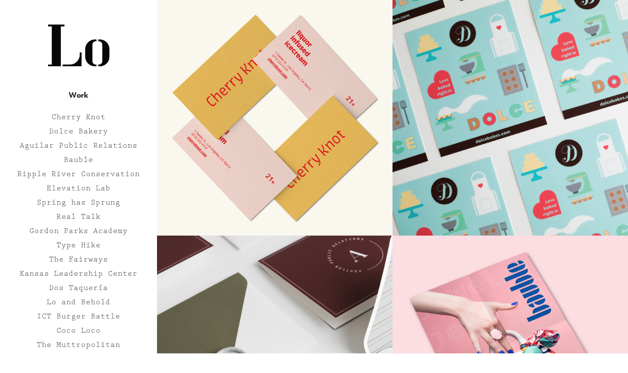

--- FILE ---
content_type: text/html; charset=utf-8
request_url: https://laurenosoba.com/
body_size: 10510
content:
<!DOCTYPE HTML>
<html lang="en-US">
<head>
  <meta charset="UTF-8" />
  <meta name="viewport" content="width=device-width, initial-scale=1" />
      <meta name="keywords"  content="graphic design,design,illustration,Lauren Osoba,graphic designer,Kansas City" />
      <meta name="twitter:card"  content="summary_large_image" />
      <meta name="twitter:site"  content="@AdobePortfolio" />
      <meta  property="og:title" content="Lauren Osoba" />
      <meta  property="og:image" content="https://cdn.myportfolio.com/0e4b647f54d990709da2248b1c29f789/bbe68dcc-275c-4649-b8a8-3646cacc58d6_rwc_266x0x867x867x867.jpg?h=f742827352b08148860e9847dcce8ed4" />
        <link rel="icon" href="https://cdn.myportfolio.com/0e4b647f54d990709da2248b1c29f789/37bf454f-60a9-4a53-af96-7668efc80ba7_carw_1x1x32.png?h=c328ac127bbeb70e9c9547ab5603a2af" />
        <link rel="apple-touch-icon" href="https://cdn.myportfolio.com/0e4b647f54d990709da2248b1c29f789/0bd41316-9450-41f0-a097-c5d0f51c9f57_carw_1x1x180.jpg?h=3014c05c9aa715d2403e34d0022f74db" />
      <link rel="stylesheet" href="/dist/css/main.css" type="text/css" />
      <link rel="stylesheet" href="https://cdn.myportfolio.com/0e4b647f54d990709da2248b1c29f789/754779c1197a466f6f0642ff34b3e0e51749103573.css?h=d84d48ff168be0b3a671955622de5c78" type="text/css" />
    <link rel="canonical" href="https://laurenosoba.com/work" />
      <title>Lauren Osoba</title>
    <script type="text/javascript" src="//use.typekit.net/ik/[base64].js?cb=35f77bfb8b50944859ea3d3804e7194e7a3173fb" async onload="
    try {
      window.Typekit.load();
    } catch (e) {
      console.warn('Typekit not loaded.');
    }
    "></script>
</head>
  <body class="transition-enabled">  <div class='page-background-video page-background-video-with-panel'>
  </div>
  <div class="js-responsive-nav">
    <div class="responsive-nav has-social">
      <div class="close-responsive-click-area js-close-responsive-nav">
        <div class="close-responsive-button"></div>
      </div>
          <nav data-hover-hint="nav">
              <ul class="group">
                  <li class="gallery-title"><a href="/work" class="active">Work</a></li>
            <li class="project-title"><a href="/cherry-knot" >Cherry Knot</a></li>
            <li class="project-title"><a href="/dolce-bakery" >Dolce Bakery</a></li>
            <li class="project-title"><a href="/aguilar-public-relations" >Aguilar Public Relations</a></li>
            <li class="project-title"><a href="/bauble" >Bauble</a></li>
            <li class="project-title"><a href="/ripple-river-conservation" >Ripple River Conservation</a></li>
            <li class="project-title"><a href="/elevation-lab" >Elevation Lab</a></li>
            <li class="project-title"><a href="/spring-has-sprung" >Spring has Sprung</a></li>
            <li class="project-title"><a href="/real-talk" >Real Talk</a></li>
            <li class="project-title"><a href="/gordon-parks-academy" >Gordon Parks Academy</a></li>
            <li class="project-title"><a href="/type-hike-alphabeast-1" >Type Hike</a></li>
            <li class="project-title"><a href="/the-fairways" >The Fairways</a></li>
            <li class="project-title"><a href="/kansas-leadership-center" >Kansas Leadership Center</a></li>
            <li class="project-title"><a href="/dos-taqueria" >Dos Taquería</a></li>
            <li class="project-title"><a href="/portfolio-cover" >Lo and Behold</a></li>
            <li class="project-title"><a href="/ict-burger-battle" >ICT Burger Battle</a></li>
            <li class="project-title"><a href="/coco-loco" >Coco Loco</a></li>
            <li class="project-title"><a href="/the-muttropolitan" >The Muttropolitan</a></li>
            <li class="project-title"><a href="/natural-glam" >Natural Glam</a></li>
              </ul>
      <div class="page-title">
        <a href="/about" >About</a>
      </div>
      <div class="page-title">
        <a href="/contact" >Contact</a>
      </div>
      <div class="link-title">
        <a href="http://eepurl.com/dv_Scb" target="_blank">Sign up for my newsletter!</a>
      </div>
              <div class="social pf-nav-social" data-hover-hint="navSocialIcons">
                <ul>
                        <li>
                          <a href="http://behance.net/laurenosoba" target="_blank">
                            <svg id="Layer_1" data-name="Layer 1" xmlns="http://www.w3.org/2000/svg" viewBox="0 0 30 24" class="icon"><path id="path-1" d="M18.83,14.38a2.78,2.78,0,0,0,.65,1.9,2.31,2.31,0,0,0,1.7.59,2.31,2.31,0,0,0,1.38-.41,1.79,1.79,0,0,0,.71-0.87h2.31a4.48,4.48,0,0,1-1.71,2.53,5,5,0,0,1-2.78.76,5.53,5.53,0,0,1-2-.37,4.34,4.34,0,0,1-1.55-1,4.77,4.77,0,0,1-1-1.63,6.29,6.29,0,0,1,0-4.13,4.83,4.83,0,0,1,1-1.64A4.64,4.64,0,0,1,19.09,9a4.86,4.86,0,0,1,2-.4A4.5,4.5,0,0,1,23.21,9a4.36,4.36,0,0,1,1.5,1.3,5.39,5.39,0,0,1,.84,1.86,7,7,0,0,1,.18,2.18h-6.9Zm3.67-3.24A1.94,1.94,0,0,0,21,10.6a2.26,2.26,0,0,0-1,.22,2,2,0,0,0-.66.54,1.94,1.94,0,0,0-.35.69,3.47,3.47,0,0,0-.12.65h4.29A2.75,2.75,0,0,0,22.5,11.14ZM18.29,6h5.36V7.35H18.29V6ZM13.89,17.7a4.4,4.4,0,0,1-1.51.7,6.44,6.44,0,0,1-1.73.22H4.24V5.12h6.24a7.7,7.7,0,0,1,1.73.17,3.67,3.67,0,0,1,1.33.56,2.6,2.6,0,0,1,.86,1,3.74,3.74,0,0,1,.3,1.58,3,3,0,0,1-.46,1.7,3.33,3.33,0,0,1-1.35,1.12,3.19,3.19,0,0,1,1.82,1.26,3.79,3.79,0,0,1,.59,2.17,3.79,3.79,0,0,1-.39,1.77A3.24,3.24,0,0,1,13.89,17.7ZM11.72,8.19a1.25,1.25,0,0,0-.45-0.47,1.88,1.88,0,0,0-.64-0.24,5.5,5.5,0,0,0-.76-0.05H7.16v3.16h3a2,2,0,0,0,1.28-.38A1.43,1.43,0,0,0,11.89,9,1.73,1.73,0,0,0,11.72,8.19ZM11.84,13a2.39,2.39,0,0,0-1.52-.45H7.16v3.73h3.11a3.61,3.61,0,0,0,.82-0.09A2,2,0,0,0,11.77,16a1.39,1.39,0,0,0,.47-0.54,1.85,1.85,0,0,0,.17-0.88A1.77,1.77,0,0,0,11.84,13Z"/></svg>
                          </a>
                        </li>
                        <li>
                          <a href="https://www.linkedin.com/in/laurenosoba" target="_blank">
                            <svg version="1.1" id="Layer_1" xmlns="http://www.w3.org/2000/svg" xmlns:xlink="http://www.w3.org/1999/xlink" viewBox="0 0 30 24" style="enable-background:new 0 0 30 24;" xml:space="preserve" class="icon">
                            <path id="path-1_24_" d="M19.6,19v-5.8c0-1.4-0.5-2.4-1.7-2.4c-1,0-1.5,0.7-1.8,1.3C16,12.3,16,12.6,16,13v6h-3.4
                              c0,0,0.1-9.8,0-10.8H16v1.5c0,0,0,0,0,0h0v0C16.4,9,17.2,7.9,19,7.9c2.3,0,4,1.5,4,4.9V19H19.6z M8.9,6.7L8.9,6.7
                              C7.7,6.7,7,5.9,7,4.9C7,3.8,7.8,3,8.9,3s1.9,0.8,1.9,1.9C10.9,5.9,10.1,6.7,8.9,6.7z M10.6,19H7.2V8.2h3.4V19z"/>
                            </svg>
                          </a>
                        </li>
                        <li>
                          <a href="https://www.instagram.com/laurenosoba/" target="_blank">
                            <svg version="1.1" id="Layer_1" xmlns="http://www.w3.org/2000/svg" xmlns:xlink="http://www.w3.org/1999/xlink" viewBox="0 0 30 24" style="enable-background:new 0 0 30 24;" xml:space="preserve" class="icon">
                            <g>
                              <path d="M15,5.4c2.1,0,2.4,0,3.2,0c0.8,0,1.2,0.2,1.5,0.3c0.4,0.1,0.6,0.3,0.9,0.6c0.3,0.3,0.5,0.5,0.6,0.9
                                c0.1,0.3,0.2,0.7,0.3,1.5c0,0.8,0,1.1,0,3.2s0,2.4,0,3.2c0,0.8-0.2,1.2-0.3,1.5c-0.1,0.4-0.3,0.6-0.6,0.9c-0.3,0.3-0.5,0.5-0.9,0.6
                                c-0.3,0.1-0.7,0.2-1.5,0.3c-0.8,0-1.1,0-3.2,0s-2.4,0-3.2,0c-0.8,0-1.2-0.2-1.5-0.3c-0.4-0.1-0.6-0.3-0.9-0.6
                                c-0.3-0.3-0.5-0.5-0.6-0.9c-0.1-0.3-0.2-0.7-0.3-1.5c0-0.8,0-1.1,0-3.2s0-2.4,0-3.2c0-0.8,0.2-1.2,0.3-1.5c0.1-0.4,0.3-0.6,0.6-0.9
                                c0.3-0.3,0.5-0.5,0.9-0.6c0.3-0.1,0.7-0.2,1.5-0.3C12.6,5.4,12.9,5.4,15,5.4 M15,4c-2.2,0-2.4,0-3.3,0c-0.9,0-1.4,0.2-1.9,0.4
                                c-0.5,0.2-1,0.5-1.4,0.9C7.9,5.8,7.6,6.2,7.4,6.8C7.2,7.3,7.1,7.9,7,8.7C7,9.6,7,9.8,7,12s0,2.4,0,3.3c0,0.9,0.2,1.4,0.4,1.9
                                c0.2,0.5,0.5,1,0.9,1.4c0.4,0.4,0.9,0.7,1.4,0.9c0.5,0.2,1.1,0.3,1.9,0.4c0.9,0,1.1,0,3.3,0s2.4,0,3.3,0c0.9,0,1.4-0.2,1.9-0.4
                                c0.5-0.2,1-0.5,1.4-0.9c0.4-0.4,0.7-0.9,0.9-1.4c0.2-0.5,0.3-1.1,0.4-1.9c0-0.9,0-1.1,0-3.3s0-2.4,0-3.3c0-0.9-0.2-1.4-0.4-1.9
                                c-0.2-0.5-0.5-1-0.9-1.4c-0.4-0.4-0.9-0.7-1.4-0.9c-0.5-0.2-1.1-0.3-1.9-0.4C17.4,4,17.2,4,15,4L15,4L15,4z"/>
                              <path d="M15,7.9c-2.3,0-4.1,1.8-4.1,4.1s1.8,4.1,4.1,4.1s4.1-1.8,4.1-4.1S17.3,7.9,15,7.9L15,7.9z M15,14.7c-1.5,0-2.7-1.2-2.7-2.7
                                c0-1.5,1.2-2.7,2.7-2.7s2.7,1.2,2.7,2.7C17.7,13.5,16.5,14.7,15,14.7L15,14.7z"/>
                              <path d="M20.2,7.7c0,0.5-0.4,1-1,1s-1-0.4-1-1s0.4-1,1-1S20.2,7.2,20.2,7.7L20.2,7.7z"/>
                            </g>
                            </svg>
                          </a>
                        </li>
                        <li>
                          <a href="http://dribbble.com/laurenosoba" target="_blank">
                            <svg xmlns="http://www.w3.org/2000/svg" xmlns:xlink="http://www.w3.org/1999/xlink" version="1.1" id="Layer_1" x="0px" y="0px" viewBox="0 0 30 24" xml:space="preserve" class="icon"><path d="M15 20c-4.41 0-8-3.59-8-8s3.59-8 8-8c4.41 0 8 3.6 8 8S19.41 20 15 20L15 20z M21.75 13.1 c-0.23-0.07-2.12-0.64-4.26-0.29c0.89 2.5 1.3 4.5 1.3 4.87C20.35 16.6 21.4 15 21.8 13.1L21.75 13.1z M17.67 18.3 c-0.1-0.6-0.5-2.69-1.46-5.18c-0.02 0-0.03 0.01-0.05 0.01c-3.85 1.34-5.24 4.02-5.36 4.27c1.16 0.9 2.6 1.4 4.2 1.4 C15.95 18.8 16.9 18.6 17.7 18.3L17.67 18.3z M9.92 16.58c0.15-0.27 2.03-3.37 5.55-4.51c0.09-0.03 0.18-0.06 0.27-0.08 c-0.17-0.39-0.36-0.78-0.55-1.16c-3.41 1.02-6.72 0.98-7.02 0.97c0 0.1 0 0.1 0 0.21C8.17 13.8 8.8 15.4 9.9 16.58L9.92 16.6 z M8.31 10.61c0.31 0 3.1 0 6.32-0.83c-1.13-2.01-2.35-3.7-2.53-3.95C10.18 6.7 8.8 8.5 8.3 10.61L8.31 10.61z M13.4 5.4 c0.19 0.2 1.4 1.9 2.5 4c2.43-0.91 3.46-2.29 3.58-2.47C18.32 5.8 16.7 5.2 15 5.18C14.45 5.2 13.9 5.2 13.4 5.4 L13.4 5.37z M20.29 7.69c-0.14 0.19-1.29 1.66-3.82 2.69c0.16 0.3 0.3 0.7 0.5 0.99c0.05 0.1 0.1 0.2 0.1 0.3 c2.27-0.29 4.5 0.2 4.8 0.22C21.82 10.3 21.2 8.8 20.3 7.69L20.29 7.69z"/></svg>
                          </a>
                        </li>
                </ul>
              </div>
          </nav>
    </div>
  </div>
  <div class="site-wrap cfix js-site-wrap">
    <div class="site-container">
      <div class="site-content e2e-site-content">
        <div class="sidebar-content">
          <header class="site-header">
              <div class="logo-wrap" data-hover-hint="logo">
                    <div class="logo e2e-site-logo-text logo-image  ">
    <a href="/work" class="image-normal image-link">
      <img src="https://cdn.myportfolio.com/0e4b647f54d990709da2248b1c29f789/29e41a45-426f-4c5c-bf69-affabe677a22_rwc_0x0x125x85x4096.png?h=d407bc802c3dc339ca368f035129cce8" alt="Lauren Osoba">
    </a>
</div>
              </div>
  <div class="hamburger-click-area js-hamburger">
    <div class="hamburger">
      <i></i>
      <i></i>
      <i></i>
    </div>
  </div>
          </header>
              <nav data-hover-hint="nav">
              <ul class="group">
                  <li class="gallery-title"><a href="/work" class="active">Work</a></li>
            <li class="project-title"><a href="/cherry-knot" >Cherry Knot</a></li>
            <li class="project-title"><a href="/dolce-bakery" >Dolce Bakery</a></li>
            <li class="project-title"><a href="/aguilar-public-relations" >Aguilar Public Relations</a></li>
            <li class="project-title"><a href="/bauble" >Bauble</a></li>
            <li class="project-title"><a href="/ripple-river-conservation" >Ripple River Conservation</a></li>
            <li class="project-title"><a href="/elevation-lab" >Elevation Lab</a></li>
            <li class="project-title"><a href="/spring-has-sprung" >Spring has Sprung</a></li>
            <li class="project-title"><a href="/real-talk" >Real Talk</a></li>
            <li class="project-title"><a href="/gordon-parks-academy" >Gordon Parks Academy</a></li>
            <li class="project-title"><a href="/type-hike-alphabeast-1" >Type Hike</a></li>
            <li class="project-title"><a href="/the-fairways" >The Fairways</a></li>
            <li class="project-title"><a href="/kansas-leadership-center" >Kansas Leadership Center</a></li>
            <li class="project-title"><a href="/dos-taqueria" >Dos Taquería</a></li>
            <li class="project-title"><a href="/portfolio-cover" >Lo and Behold</a></li>
            <li class="project-title"><a href="/ict-burger-battle" >ICT Burger Battle</a></li>
            <li class="project-title"><a href="/coco-loco" >Coco Loco</a></li>
            <li class="project-title"><a href="/the-muttropolitan" >The Muttropolitan</a></li>
            <li class="project-title"><a href="/natural-glam" >Natural Glam</a></li>
              </ul>
      <div class="page-title">
        <a href="/about" >About</a>
      </div>
      <div class="page-title">
        <a href="/contact" >Contact</a>
      </div>
      <div class="link-title">
        <a href="http://eepurl.com/dv_Scb" target="_blank">Sign up for my newsletter!</a>
      </div>
                  <div class="social pf-nav-social" data-hover-hint="navSocialIcons">
                    <ul>
                            <li>
                              <a href="http://behance.net/laurenosoba" target="_blank">
                                <svg id="Layer_1" data-name="Layer 1" xmlns="http://www.w3.org/2000/svg" viewBox="0 0 30 24" class="icon"><path id="path-1" d="M18.83,14.38a2.78,2.78,0,0,0,.65,1.9,2.31,2.31,0,0,0,1.7.59,2.31,2.31,0,0,0,1.38-.41,1.79,1.79,0,0,0,.71-0.87h2.31a4.48,4.48,0,0,1-1.71,2.53,5,5,0,0,1-2.78.76,5.53,5.53,0,0,1-2-.37,4.34,4.34,0,0,1-1.55-1,4.77,4.77,0,0,1-1-1.63,6.29,6.29,0,0,1,0-4.13,4.83,4.83,0,0,1,1-1.64A4.64,4.64,0,0,1,19.09,9a4.86,4.86,0,0,1,2-.4A4.5,4.5,0,0,1,23.21,9a4.36,4.36,0,0,1,1.5,1.3,5.39,5.39,0,0,1,.84,1.86,7,7,0,0,1,.18,2.18h-6.9Zm3.67-3.24A1.94,1.94,0,0,0,21,10.6a2.26,2.26,0,0,0-1,.22,2,2,0,0,0-.66.54,1.94,1.94,0,0,0-.35.69,3.47,3.47,0,0,0-.12.65h4.29A2.75,2.75,0,0,0,22.5,11.14ZM18.29,6h5.36V7.35H18.29V6ZM13.89,17.7a4.4,4.4,0,0,1-1.51.7,6.44,6.44,0,0,1-1.73.22H4.24V5.12h6.24a7.7,7.7,0,0,1,1.73.17,3.67,3.67,0,0,1,1.33.56,2.6,2.6,0,0,1,.86,1,3.74,3.74,0,0,1,.3,1.58,3,3,0,0,1-.46,1.7,3.33,3.33,0,0,1-1.35,1.12,3.19,3.19,0,0,1,1.82,1.26,3.79,3.79,0,0,1,.59,2.17,3.79,3.79,0,0,1-.39,1.77A3.24,3.24,0,0,1,13.89,17.7ZM11.72,8.19a1.25,1.25,0,0,0-.45-0.47,1.88,1.88,0,0,0-.64-0.24,5.5,5.5,0,0,0-.76-0.05H7.16v3.16h3a2,2,0,0,0,1.28-.38A1.43,1.43,0,0,0,11.89,9,1.73,1.73,0,0,0,11.72,8.19ZM11.84,13a2.39,2.39,0,0,0-1.52-.45H7.16v3.73h3.11a3.61,3.61,0,0,0,.82-0.09A2,2,0,0,0,11.77,16a1.39,1.39,0,0,0,.47-0.54,1.85,1.85,0,0,0,.17-0.88A1.77,1.77,0,0,0,11.84,13Z"/></svg>
                              </a>
                            </li>
                            <li>
                              <a href="https://www.linkedin.com/in/laurenosoba" target="_blank">
                                <svg version="1.1" id="Layer_1" xmlns="http://www.w3.org/2000/svg" xmlns:xlink="http://www.w3.org/1999/xlink" viewBox="0 0 30 24" style="enable-background:new 0 0 30 24;" xml:space="preserve" class="icon">
                                <path id="path-1_24_" d="M19.6,19v-5.8c0-1.4-0.5-2.4-1.7-2.4c-1,0-1.5,0.7-1.8,1.3C16,12.3,16,12.6,16,13v6h-3.4
                                  c0,0,0.1-9.8,0-10.8H16v1.5c0,0,0,0,0,0h0v0C16.4,9,17.2,7.9,19,7.9c2.3,0,4,1.5,4,4.9V19H19.6z M8.9,6.7L8.9,6.7
                                  C7.7,6.7,7,5.9,7,4.9C7,3.8,7.8,3,8.9,3s1.9,0.8,1.9,1.9C10.9,5.9,10.1,6.7,8.9,6.7z M10.6,19H7.2V8.2h3.4V19z"/>
                                </svg>
                              </a>
                            </li>
                            <li>
                              <a href="https://www.instagram.com/laurenosoba/" target="_blank">
                                <svg version="1.1" id="Layer_1" xmlns="http://www.w3.org/2000/svg" xmlns:xlink="http://www.w3.org/1999/xlink" viewBox="0 0 30 24" style="enable-background:new 0 0 30 24;" xml:space="preserve" class="icon">
                                <g>
                                  <path d="M15,5.4c2.1,0,2.4,0,3.2,0c0.8,0,1.2,0.2,1.5,0.3c0.4,0.1,0.6,0.3,0.9,0.6c0.3,0.3,0.5,0.5,0.6,0.9
                                    c0.1,0.3,0.2,0.7,0.3,1.5c0,0.8,0,1.1,0,3.2s0,2.4,0,3.2c0,0.8-0.2,1.2-0.3,1.5c-0.1,0.4-0.3,0.6-0.6,0.9c-0.3,0.3-0.5,0.5-0.9,0.6
                                    c-0.3,0.1-0.7,0.2-1.5,0.3c-0.8,0-1.1,0-3.2,0s-2.4,0-3.2,0c-0.8,0-1.2-0.2-1.5-0.3c-0.4-0.1-0.6-0.3-0.9-0.6
                                    c-0.3-0.3-0.5-0.5-0.6-0.9c-0.1-0.3-0.2-0.7-0.3-1.5c0-0.8,0-1.1,0-3.2s0-2.4,0-3.2c0-0.8,0.2-1.2,0.3-1.5c0.1-0.4,0.3-0.6,0.6-0.9
                                    c0.3-0.3,0.5-0.5,0.9-0.6c0.3-0.1,0.7-0.2,1.5-0.3C12.6,5.4,12.9,5.4,15,5.4 M15,4c-2.2,0-2.4,0-3.3,0c-0.9,0-1.4,0.2-1.9,0.4
                                    c-0.5,0.2-1,0.5-1.4,0.9C7.9,5.8,7.6,6.2,7.4,6.8C7.2,7.3,7.1,7.9,7,8.7C7,9.6,7,9.8,7,12s0,2.4,0,3.3c0,0.9,0.2,1.4,0.4,1.9
                                    c0.2,0.5,0.5,1,0.9,1.4c0.4,0.4,0.9,0.7,1.4,0.9c0.5,0.2,1.1,0.3,1.9,0.4c0.9,0,1.1,0,3.3,0s2.4,0,3.3,0c0.9,0,1.4-0.2,1.9-0.4
                                    c0.5-0.2,1-0.5,1.4-0.9c0.4-0.4,0.7-0.9,0.9-1.4c0.2-0.5,0.3-1.1,0.4-1.9c0-0.9,0-1.1,0-3.3s0-2.4,0-3.3c0-0.9-0.2-1.4-0.4-1.9
                                    c-0.2-0.5-0.5-1-0.9-1.4c-0.4-0.4-0.9-0.7-1.4-0.9c-0.5-0.2-1.1-0.3-1.9-0.4C17.4,4,17.2,4,15,4L15,4L15,4z"/>
                                  <path d="M15,7.9c-2.3,0-4.1,1.8-4.1,4.1s1.8,4.1,4.1,4.1s4.1-1.8,4.1-4.1S17.3,7.9,15,7.9L15,7.9z M15,14.7c-1.5,0-2.7-1.2-2.7-2.7
                                    c0-1.5,1.2-2.7,2.7-2.7s2.7,1.2,2.7,2.7C17.7,13.5,16.5,14.7,15,14.7L15,14.7z"/>
                                  <path d="M20.2,7.7c0,0.5-0.4,1-1,1s-1-0.4-1-1s0.4-1,1-1S20.2,7.2,20.2,7.7L20.2,7.7z"/>
                                </g>
                                </svg>
                              </a>
                            </li>
                            <li>
                              <a href="http://dribbble.com/laurenosoba" target="_blank">
                                <svg xmlns="http://www.w3.org/2000/svg" xmlns:xlink="http://www.w3.org/1999/xlink" version="1.1" id="Layer_1" x="0px" y="0px" viewBox="0 0 30 24" xml:space="preserve" class="icon"><path d="M15 20c-4.41 0-8-3.59-8-8s3.59-8 8-8c4.41 0 8 3.6 8 8S19.41 20 15 20L15 20z M21.75 13.1 c-0.23-0.07-2.12-0.64-4.26-0.29c0.89 2.5 1.3 4.5 1.3 4.87C20.35 16.6 21.4 15 21.8 13.1L21.75 13.1z M17.67 18.3 c-0.1-0.6-0.5-2.69-1.46-5.18c-0.02 0-0.03 0.01-0.05 0.01c-3.85 1.34-5.24 4.02-5.36 4.27c1.16 0.9 2.6 1.4 4.2 1.4 C15.95 18.8 16.9 18.6 17.7 18.3L17.67 18.3z M9.92 16.58c0.15-0.27 2.03-3.37 5.55-4.51c0.09-0.03 0.18-0.06 0.27-0.08 c-0.17-0.39-0.36-0.78-0.55-1.16c-3.41 1.02-6.72 0.98-7.02 0.97c0 0.1 0 0.1 0 0.21C8.17 13.8 8.8 15.4 9.9 16.58L9.92 16.6 z M8.31 10.61c0.31 0 3.1 0 6.32-0.83c-1.13-2.01-2.35-3.7-2.53-3.95C10.18 6.7 8.8 8.5 8.3 10.61L8.31 10.61z M13.4 5.4 c0.19 0.2 1.4 1.9 2.5 4c2.43-0.91 3.46-2.29 3.58-2.47C18.32 5.8 16.7 5.2 15 5.18C14.45 5.2 13.9 5.2 13.4 5.4 L13.4 5.37z M20.29 7.69c-0.14 0.19-1.29 1.66-3.82 2.69c0.16 0.3 0.3 0.7 0.5 0.99c0.05 0.1 0.1 0.2 0.1 0.3 c2.27-0.29 4.5 0.2 4.8 0.22C21.82 10.3 21.2 8.8 20.3 7.69L20.29 7.69z"/></svg>
                              </a>
                            </li>
                    </ul>
                  </div>
              </nav>
        </div>
        <main>
          <section class="project-covers" data-context="page.gallery.covers">
          <a class="project-cover e2e-site-project-cover js-project-cover-touch hold-space" href="/cherry-knot" data-context="pages" data-identity="id:p5ba526d3c5bdb893641fd484864194f29165fb430c02562c53f8b" data-hover-hint="galleryPageCover" data-hover-hint-id="p5ba526d3c5bdb893641fd484864194f29165fb430c02562c53f8b">
            <div class="cover-content-container">
              <div class="cover-image-wrap">
                <div class="cover-image">
                    <div class="cover cover-normal">

            <img
              class="cover__img js-lazy"
              src="https://cdn.myportfolio.com/0e4b647f54d990709da2248b1c29f789/bbe68dcc-275c-4649-b8a8-3646cacc58d6_rwc_266x0x867x867x32.jpg?h=158d50aac42dd9a4db476c92e9b3d8b4"
              data-src="https://cdn.myportfolio.com/0e4b647f54d990709da2248b1c29f789/bbe68dcc-275c-4649-b8a8-3646cacc58d6_rwc_266x0x867x867x867.jpg?h=f742827352b08148860e9847dcce8ed4"
              data-srcset="https://cdn.myportfolio.com/0e4b647f54d990709da2248b1c29f789/bbe68dcc-275c-4649-b8a8-3646cacc58d6_rwc_266x0x867x867x640.jpg?h=d550b88182ea6a177a05e9661fe2c792 640w, https://cdn.myportfolio.com/0e4b647f54d990709da2248b1c29f789/bbe68dcc-275c-4649-b8a8-3646cacc58d6_rwc_266x0x867x867x1280.jpg?h=765a1439a30112b0e061c59c147dc8a7 1280w, https://cdn.myportfolio.com/0e4b647f54d990709da2248b1c29f789/bbe68dcc-275c-4649-b8a8-3646cacc58d6_rwc_266x0x867x867x1366.jpg?h=39d49cbbd33b15e729b04e46f217aad5 1366w, https://cdn.myportfolio.com/0e4b647f54d990709da2248b1c29f789/bbe68dcc-275c-4649-b8a8-3646cacc58d6_rwc_266x0x867x867x867.jpg?h=f742827352b08148860e9847dcce8ed4 1920w, https://cdn.myportfolio.com/0e4b647f54d990709da2248b1c29f789/bbe68dcc-275c-4649-b8a8-3646cacc58d6_rwc_266x0x867x867x867.jpg?h=f742827352b08148860e9847dcce8ed4 2560w, https://cdn.myportfolio.com/0e4b647f54d990709da2248b1c29f789/bbe68dcc-275c-4649-b8a8-3646cacc58d6_rwc_266x0x867x867x867.jpg?h=f742827352b08148860e9847dcce8ed4 5120w"
              data-sizes="(max-width: 540px) 100vw, (max-width: 768px) 50vw, calc(1400px / 2)"
            >
                              </div>
                </div>
              </div>
              <div class="details-wrap">
                <div class="details">
                  <div class="details-inner">
                      <div class="title preserve-whitespace">Cherry Knot</div>
                  </div>
                </div>
              </div>
            </div>
          </a>
          <a class="project-cover e2e-site-project-cover js-project-cover-touch hold-space" href="/dolce-bakery" data-context="pages" data-identity="id:p5a94d73a4099195282df45abb0e39f91c0ed79813c834a2b48cb1" data-hover-hint="galleryPageCover" data-hover-hint-id="p5a94d73a4099195282df45abb0e39f91c0ed79813c834a2b48cb1">
            <div class="cover-content-container">
              <div class="cover-image-wrap">
                <div class="cover-image">
                    <div class="cover cover-normal">

            <img
              class="cover__img js-lazy"
              src="https://cdn.myportfolio.com/0e4b647f54d990709da2248b1c29f789/c0a4d515-79e7-489d-9a77-8c1ff4831a34_carw_1x1x32.jpg?h=46e50c550e9c0ce3c2fe3bdc1aa2e587"
              data-src="https://cdn.myportfolio.com/0e4b647f54d990709da2248b1c29f789/c0a4d515-79e7-489d-9a77-8c1ff4831a34_car_1x1.jpg?h=4aff92749789c5546b004604ebdf50b0"
              data-srcset="https://cdn.myportfolio.com/0e4b647f54d990709da2248b1c29f789/c0a4d515-79e7-489d-9a77-8c1ff4831a34_carw_1x1x640.jpg?h=ee156ba5ec6ced547dafe28d1c6730d7 640w, https://cdn.myportfolio.com/0e4b647f54d990709da2248b1c29f789/c0a4d515-79e7-489d-9a77-8c1ff4831a34_carw_1x1x1280.jpg?h=31222ebaa031d2ac018f3eff1819224d 1280w, https://cdn.myportfolio.com/0e4b647f54d990709da2248b1c29f789/c0a4d515-79e7-489d-9a77-8c1ff4831a34_carw_1x1x1366.jpg?h=2367ef4f41d8db347a7815a7fca7796c 1366w, https://cdn.myportfolio.com/0e4b647f54d990709da2248b1c29f789/c0a4d515-79e7-489d-9a77-8c1ff4831a34_carw_1x1x1920.jpg?h=ca7c1f2fc390ddc8820ef3c8fc95be4d 1920w, https://cdn.myportfolio.com/0e4b647f54d990709da2248b1c29f789/c0a4d515-79e7-489d-9a77-8c1ff4831a34_carw_1x1x2560.jpg?h=f287e1d4e2a2790c3c1c2e10754b7fcc 2560w, https://cdn.myportfolio.com/0e4b647f54d990709da2248b1c29f789/c0a4d515-79e7-489d-9a77-8c1ff4831a34_carw_1x1x5120.jpg?h=04133ad781ab5433bcafd6cc980d85a9 5120w"
              data-sizes="(max-width: 540px) 100vw, (max-width: 768px) 50vw, calc(1400px / 2)"
            >
                              </div>
                </div>
              </div>
              <div class="details-wrap">
                <div class="details">
                  <div class="details-inner">
                      <div class="title preserve-whitespace">Dolce Bakery</div>
                  </div>
                </div>
              </div>
            </div>
          </a>
          <a class="project-cover e2e-site-project-cover js-project-cover-touch hold-space" href="/aguilar-public-relations" data-context="pages" data-identity="id:p5ae0c33b4d26df8d16e41a25846c2729111f37ff72e195e9d40a7" data-hover-hint="galleryPageCover" data-hover-hint-id="p5ae0c33b4d26df8d16e41a25846c2729111f37ff72e195e9d40a7">
            <div class="cover-content-container">
              <div class="cover-image-wrap">
                <div class="cover-image">
                    <div class="cover cover-normal">

            <img
              class="cover__img js-lazy"
              src="https://cdn.myportfolio.com/0e4b647f54d990709da2248b1c29f789/329ac99e-3930-45f0-96ea-838e499f809a_carw_1x1x32.jpg?h=c26280c8945360dbe9f1f497b7c6b056"
              data-src="https://cdn.myportfolio.com/0e4b647f54d990709da2248b1c29f789/329ac99e-3930-45f0-96ea-838e499f809a_car_1x1.jpg?h=189a6621419952ff733febb2ad3f5bda"
              data-srcset="https://cdn.myportfolio.com/0e4b647f54d990709da2248b1c29f789/329ac99e-3930-45f0-96ea-838e499f809a_carw_1x1x640.jpg?h=a9d6d538b1d96e6f338368164d5c92ec 640w, https://cdn.myportfolio.com/0e4b647f54d990709da2248b1c29f789/329ac99e-3930-45f0-96ea-838e499f809a_carw_1x1x1280.jpg?h=a5c722df1f7aa779c0b2c4a5682b6119 1280w, https://cdn.myportfolio.com/0e4b647f54d990709da2248b1c29f789/329ac99e-3930-45f0-96ea-838e499f809a_carw_1x1x1366.jpg?h=643a601dd052b9f5a47378582d49cce8 1366w, https://cdn.myportfolio.com/0e4b647f54d990709da2248b1c29f789/329ac99e-3930-45f0-96ea-838e499f809a_carw_1x1x1920.jpg?h=3f21c427ef0bf7229dd3460f027757b1 1920w, https://cdn.myportfolio.com/0e4b647f54d990709da2248b1c29f789/329ac99e-3930-45f0-96ea-838e499f809a_carw_1x1x2560.jpg?h=fee2a763466bcf749c6329ecd799a8cb 2560w, https://cdn.myportfolio.com/0e4b647f54d990709da2248b1c29f789/329ac99e-3930-45f0-96ea-838e499f809a_carw_1x1x5120.jpg?h=1204098e908ced351d572fc546707adc 5120w"
              data-sizes="(max-width: 540px) 100vw, (max-width: 768px) 50vw, calc(1400px / 2)"
            >
                              </div>
                </div>
              </div>
              <div class="details-wrap">
                <div class="details">
                  <div class="details-inner">
                      <div class="title preserve-whitespace">Aguilar Public Relations</div>
                  </div>
                </div>
              </div>
            </div>
          </a>
          <a class="project-cover e2e-site-project-cover js-project-cover-touch hold-space" href="/bauble" data-context="pages" data-identity="id:p5b42e9f75bbcffe12294b2157c7487e745b9e5216fcc4d47f9fce" data-hover-hint="galleryPageCover" data-hover-hint-id="p5b42e9f75bbcffe12294b2157c7487e745b9e5216fcc4d47f9fce">
            <div class="cover-content-container">
              <div class="cover-image-wrap">
                <div class="cover-image">
                    <div class="cover cover-normal">

            <img
              class="cover__img js-lazy"
              src="https://cdn.myportfolio.com/0e4b647f54d990709da2248b1c29f789/195e2366-8a12-4cb2-961b-3534db4c8e6a_rwc_0x0x2000x2000x32.jpg?h=c0dd37e1b98d4711a4f803a4eb7d86f5"
              data-src="https://cdn.myportfolio.com/0e4b647f54d990709da2248b1c29f789/195e2366-8a12-4cb2-961b-3534db4c8e6a_rwc_0x0x2000x2000x2000.jpg?h=9e679d085fc9ada73faaf30bf84dab15"
              data-srcset="https://cdn.myportfolio.com/0e4b647f54d990709da2248b1c29f789/195e2366-8a12-4cb2-961b-3534db4c8e6a_rwc_0x0x2000x2000x640.jpg?h=8fd7df1acc4908e436484ba8aaa0d4e2 640w, https://cdn.myportfolio.com/0e4b647f54d990709da2248b1c29f789/195e2366-8a12-4cb2-961b-3534db4c8e6a_rwc_0x0x2000x2000x1280.jpg?h=40c3a72d3bcd8461ecabf4cf6e63277f 1280w, https://cdn.myportfolio.com/0e4b647f54d990709da2248b1c29f789/195e2366-8a12-4cb2-961b-3534db4c8e6a_rwc_0x0x2000x2000x1366.jpg?h=2b9754ff80db20c525f5c90190bd6fab 1366w, https://cdn.myportfolio.com/0e4b647f54d990709da2248b1c29f789/195e2366-8a12-4cb2-961b-3534db4c8e6a_rwc_0x0x2000x2000x1920.jpg?h=aec6ac0f1a648906f8a37859d71fb11b 1920w, https://cdn.myportfolio.com/0e4b647f54d990709da2248b1c29f789/195e2366-8a12-4cb2-961b-3534db4c8e6a_rwc_0x0x2000x2000x2000.jpg?h=9e679d085fc9ada73faaf30bf84dab15 2560w, https://cdn.myportfolio.com/0e4b647f54d990709da2248b1c29f789/195e2366-8a12-4cb2-961b-3534db4c8e6a_rwc_0x0x2000x2000x2000.jpg?h=9e679d085fc9ada73faaf30bf84dab15 5120w"
              data-sizes="(max-width: 540px) 100vw, (max-width: 768px) 50vw, calc(1400px / 2)"
            >
                              </div>
                </div>
              </div>
              <div class="details-wrap">
                <div class="details">
                  <div class="details-inner">
                      <div class="title preserve-whitespace">Bauble</div>
                  </div>
                </div>
              </div>
            </div>
          </a>
          <a class="project-cover e2e-site-project-cover js-project-cover-touch hold-space" href="/ripple-river-conservation" data-context="pages" data-identity="id:p57e1d4383324f410b5cedc8cbaab70c98b59c312facce1a4592c2" data-hover-hint="galleryPageCover" data-hover-hint-id="p57e1d4383324f410b5cedc8cbaab70c98b59c312facce1a4592c2">
            <div class="cover-content-container">
              <div class="cover-image-wrap">
                <div class="cover-image">
                    <div class="cover cover-normal">

            <img
              class="cover__img js-lazy"
              src="https://cdn.myportfolio.com/0e4b647f54d990709da2248b1c29f789/a2bb02a4-da89-4d3a-bee0-f1379c9e0b5e_rwc_0x0x3031x3031x32.jpg?h=61310ddfd234cdb7da2a07c5a8f24f1f"
              data-src="https://cdn.myportfolio.com/0e4b647f54d990709da2248b1c29f789/a2bb02a4-da89-4d3a-bee0-f1379c9e0b5e_rwc_0x0x3031x3031x3031.jpg?h=1105737fe96ffa4ffb23af377d3f8c9e"
              data-srcset="https://cdn.myportfolio.com/0e4b647f54d990709da2248b1c29f789/a2bb02a4-da89-4d3a-bee0-f1379c9e0b5e_rwc_0x0x3031x3031x640.jpg?h=2a6954e283b18442cbaf416e878df1d8 640w, https://cdn.myportfolio.com/0e4b647f54d990709da2248b1c29f789/a2bb02a4-da89-4d3a-bee0-f1379c9e0b5e_rwc_0x0x3031x3031x1280.jpg?h=0f3eeefd2036c2e524d9bb3a29c7ff80 1280w, https://cdn.myportfolio.com/0e4b647f54d990709da2248b1c29f789/a2bb02a4-da89-4d3a-bee0-f1379c9e0b5e_rwc_0x0x3031x3031x1366.jpg?h=3cfdf02711424ec2774a9735198b2925 1366w, https://cdn.myportfolio.com/0e4b647f54d990709da2248b1c29f789/a2bb02a4-da89-4d3a-bee0-f1379c9e0b5e_rwc_0x0x3031x3031x1920.jpg?h=07a2bc057f2a06a0c971ce57c3199432 1920w, https://cdn.myportfolio.com/0e4b647f54d990709da2248b1c29f789/a2bb02a4-da89-4d3a-bee0-f1379c9e0b5e_rwc_0x0x3031x3031x2560.jpg?h=1750fecc5f204ed3a78c9574ed7aea99 2560w, https://cdn.myportfolio.com/0e4b647f54d990709da2248b1c29f789/a2bb02a4-da89-4d3a-bee0-f1379c9e0b5e_rwc_0x0x3031x3031x3031.jpg?h=1105737fe96ffa4ffb23af377d3f8c9e 5120w"
              data-sizes="(max-width: 540px) 100vw, (max-width: 768px) 50vw, calc(1400px / 2)"
            >
                              </div>
                </div>
              </div>
              <div class="details-wrap">
                <div class="details">
                  <div class="details-inner">
                      <div class="title preserve-whitespace">Ripple River Conservation</div>
                  </div>
                </div>
              </div>
            </div>
          </a>
          <a class="project-cover e2e-site-project-cover js-project-cover-touch hold-space" href="/elevation-lab" data-context="pages" data-identity="id:p5ae0c33aab0e65183723cd4ff927059ac5060f04883fd1025c39a" data-hover-hint="galleryPageCover" data-hover-hint-id="p5ae0c33aab0e65183723cd4ff927059ac5060f04883fd1025c39a">
            <div class="cover-content-container">
              <div class="cover-image-wrap">
                <div class="cover-image">
                    <div class="cover cover-normal">

            <img
              class="cover__img js-lazy"
              src="https://cdn.myportfolio.com/0e4b647f54d990709da2248b1c29f789/bf7943ad-2014-4c67-961b-fc0cd2b6da09_carw_1x1x32.jpg?h=b160cc79296e8a8aeb540de716859636"
              data-src="https://cdn.myportfolio.com/0e4b647f54d990709da2248b1c29f789/bf7943ad-2014-4c67-961b-fc0cd2b6da09_car_1x1.jpg?h=7ecc5362e08df9712a6c8c89d842aedf"
              data-srcset="https://cdn.myportfolio.com/0e4b647f54d990709da2248b1c29f789/bf7943ad-2014-4c67-961b-fc0cd2b6da09_carw_1x1x640.jpg?h=e21fff5cef173b77374f259886cb36f1 640w, https://cdn.myportfolio.com/0e4b647f54d990709da2248b1c29f789/bf7943ad-2014-4c67-961b-fc0cd2b6da09_carw_1x1x1280.jpg?h=ddce61a79fe0b338e75461d8d38d25a7 1280w, https://cdn.myportfolio.com/0e4b647f54d990709da2248b1c29f789/bf7943ad-2014-4c67-961b-fc0cd2b6da09_carw_1x1x1366.jpg?h=5ac38108fb2a854c922d72e668f6cecf 1366w, https://cdn.myportfolio.com/0e4b647f54d990709da2248b1c29f789/bf7943ad-2014-4c67-961b-fc0cd2b6da09_carw_1x1x1920.jpg?h=46bb6b3c5c2efd46c57358337983f919 1920w, https://cdn.myportfolio.com/0e4b647f54d990709da2248b1c29f789/bf7943ad-2014-4c67-961b-fc0cd2b6da09_carw_1x1x2560.jpg?h=5cb63d8dfe3c79e3e7bb01957916c65b 2560w, https://cdn.myportfolio.com/0e4b647f54d990709da2248b1c29f789/bf7943ad-2014-4c67-961b-fc0cd2b6da09_carw_1x1x5120.jpg?h=9903c921c3d40733bea5d98a8ade33c1 5120w"
              data-sizes="(max-width: 540px) 100vw, (max-width: 768px) 50vw, calc(1400px / 2)"
            >
                              </div>
                </div>
              </div>
              <div class="details-wrap">
                <div class="details">
                  <div class="details-inner">
                      <div class="title preserve-whitespace">Elevation Lab</div>
                  </div>
                </div>
              </div>
            </div>
          </a>
          <a class="project-cover e2e-site-project-cover js-project-cover-touch hold-space" href="/spring-has-sprung" data-context="pages" data-identity="id:p5a940e53700ab2629ea5a8a7eadd9ef40db335dad74e7cca0a5d2" data-hover-hint="galleryPageCover" data-hover-hint-id="p5a940e53700ab2629ea5a8a7eadd9ef40db335dad74e7cca0a5d2">
            <div class="cover-content-container">
              <div class="cover-image-wrap">
                <div class="cover-image">
                    <div class="cover cover-normal">

            <img
              class="cover__img js-lazy"
              src="https://cdn.myportfolio.com/0e4b647f54d990709da2248b1c29f789/6b97c5a8-261d-4abc-8a09-feba3165a6bc_carw_1x1x32.jpg?h=6659fcf99425d0b72ea233ca50b67cad"
              data-src="https://cdn.myportfolio.com/0e4b647f54d990709da2248b1c29f789/6b97c5a8-261d-4abc-8a09-feba3165a6bc_car_1x1.jpg?h=09755327709a9e562808d35c8a65e19c"
              data-srcset="https://cdn.myportfolio.com/0e4b647f54d990709da2248b1c29f789/6b97c5a8-261d-4abc-8a09-feba3165a6bc_carw_1x1x640.jpg?h=0d031e14e3d0fcfc37dc49453e698f07 640w, https://cdn.myportfolio.com/0e4b647f54d990709da2248b1c29f789/6b97c5a8-261d-4abc-8a09-feba3165a6bc_carw_1x1x1280.jpg?h=9c70b08ed62e59488eb5adb4bf7c4bd2 1280w, https://cdn.myportfolio.com/0e4b647f54d990709da2248b1c29f789/6b97c5a8-261d-4abc-8a09-feba3165a6bc_carw_1x1x1366.jpg?h=dcb7f3bb9a8e6c5be32d35924225f07b 1366w, https://cdn.myportfolio.com/0e4b647f54d990709da2248b1c29f789/6b97c5a8-261d-4abc-8a09-feba3165a6bc_carw_1x1x1920.jpg?h=ea2daa8c406aed8f33616cafa740309e 1920w, https://cdn.myportfolio.com/0e4b647f54d990709da2248b1c29f789/6b97c5a8-261d-4abc-8a09-feba3165a6bc_carw_1x1x2560.jpg?h=75277cba43520de96ae8376a9f2908e7 2560w, https://cdn.myportfolio.com/0e4b647f54d990709da2248b1c29f789/6b97c5a8-261d-4abc-8a09-feba3165a6bc_carw_1x1x5120.jpg?h=a95dfe007493565ca3499eb6426e71c2 5120w"
              data-sizes="(max-width: 540px) 100vw, (max-width: 768px) 50vw, calc(1400px / 2)"
            >
                              </div>
                </div>
              </div>
              <div class="details-wrap">
                <div class="details">
                  <div class="details-inner">
                      <div class="title preserve-whitespace">Spring has Sprung</div>
                  </div>
                </div>
              </div>
            </div>
          </a>
          <a class="project-cover e2e-site-project-cover js-project-cover-touch hold-space" href="/real-talk" data-context="pages" data-identity="id:p5ba526d44122dbcf1caed4e1feb77ec0f4e690fecda6c16d98021" data-hover-hint="galleryPageCover" data-hover-hint-id="p5ba526d44122dbcf1caed4e1feb77ec0f4e690fecda6c16d98021">
            <div class="cover-content-container">
              <div class="cover-image-wrap">
                <div class="cover-image">
                    <div class="cover cover-normal">

            <img
              class="cover__img js-lazy"
              src="https://cdn.myportfolio.com/0e4b647f54d990709da2248b1c29f789/672226c5-707e-40c7-99e5-5f6c5fb6dc98_rwc_0x0x2917x2917x32.jpg?h=4f29045b63adc0181eddb7f689aa3008"
              data-src="https://cdn.myportfolio.com/0e4b647f54d990709da2248b1c29f789/672226c5-707e-40c7-99e5-5f6c5fb6dc98_rwc_0x0x2917x2917x2917.jpg?h=2a59d155e8078e1ff6a49c729dc9e254"
              data-srcset="https://cdn.myportfolio.com/0e4b647f54d990709da2248b1c29f789/672226c5-707e-40c7-99e5-5f6c5fb6dc98_rwc_0x0x2917x2917x640.jpg?h=bbee7c0b2eba6f5bf88878095eca6558 640w, https://cdn.myportfolio.com/0e4b647f54d990709da2248b1c29f789/672226c5-707e-40c7-99e5-5f6c5fb6dc98_rwc_0x0x2917x2917x1280.jpg?h=eabff1a1d8c418b8185865f6dee4b397 1280w, https://cdn.myportfolio.com/0e4b647f54d990709da2248b1c29f789/672226c5-707e-40c7-99e5-5f6c5fb6dc98_rwc_0x0x2917x2917x1366.jpg?h=5532933ab200831dfd9d19acb1c8fd5a 1366w, https://cdn.myportfolio.com/0e4b647f54d990709da2248b1c29f789/672226c5-707e-40c7-99e5-5f6c5fb6dc98_rwc_0x0x2917x2917x1920.jpg?h=f598226c82442ebccb8b78c6d2cc7f92 1920w, https://cdn.myportfolio.com/0e4b647f54d990709da2248b1c29f789/672226c5-707e-40c7-99e5-5f6c5fb6dc98_rwc_0x0x2917x2917x2560.jpg?h=831f8d7cc6e81a20b2c63b07e90d825a 2560w, https://cdn.myportfolio.com/0e4b647f54d990709da2248b1c29f789/672226c5-707e-40c7-99e5-5f6c5fb6dc98_rwc_0x0x2917x2917x2917.jpg?h=2a59d155e8078e1ff6a49c729dc9e254 5120w"
              data-sizes="(max-width: 540px) 100vw, (max-width: 768px) 50vw, calc(1400px / 2)"
            >
                              </div>
                </div>
              </div>
              <div class="details-wrap">
                <div class="details">
                  <div class="details-inner">
                      <div class="title preserve-whitespace">Real Talk</div>
                  </div>
                </div>
              </div>
            </div>
          </a>
          <a class="project-cover e2e-site-project-cover js-project-cover-touch hold-space" href="/gordon-parks-academy" data-context="pages" data-identity="id:p57e1d438376bd7bfb5e2419b3a017db1a82f597f2f7c68bf890c7" data-hover-hint="galleryPageCover" data-hover-hint-id="p57e1d438376bd7bfb5e2419b3a017db1a82f597f2f7c68bf890c7">
            <div class="cover-content-container">
              <div class="cover-image-wrap">
                <div class="cover-image">
                    <div class="cover cover-normal">

            <img
              class="cover__img js-lazy"
              src="https://cdn.myportfolio.com/0e4b647f54d990709da2248b1c29f789/e5b888f4-f868-4a0d-acf0-7bc99b08b288_carw_1x1x32.jpg?h=cb3a681e9deb5aca5400d70634f6029b"
              data-src="https://cdn.myportfolio.com/0e4b647f54d990709da2248b1c29f789/e5b888f4-f868-4a0d-acf0-7bc99b08b288_car_1x1.jpg?h=c52ac9458e4c703fb598954ccbcdabe5"
              data-srcset="https://cdn.myportfolio.com/0e4b647f54d990709da2248b1c29f789/e5b888f4-f868-4a0d-acf0-7bc99b08b288_carw_1x1x640.jpg?h=7fd96e4d65a3fce7d1ce53cd9a4800e0 640w, https://cdn.myportfolio.com/0e4b647f54d990709da2248b1c29f789/e5b888f4-f868-4a0d-acf0-7bc99b08b288_carw_1x1x1280.jpg?h=b31e35bdd1a243405e6d5ad3488769d8 1280w, https://cdn.myportfolio.com/0e4b647f54d990709da2248b1c29f789/e5b888f4-f868-4a0d-acf0-7bc99b08b288_carw_1x1x1366.jpg?h=652af6ee194609c20eceb73d494e7bb1 1366w, https://cdn.myportfolio.com/0e4b647f54d990709da2248b1c29f789/e5b888f4-f868-4a0d-acf0-7bc99b08b288_carw_1x1x1920.jpg?h=754e89cb43027ff2ce927c6c90cd738b 1920w, https://cdn.myportfolio.com/0e4b647f54d990709da2248b1c29f789/e5b888f4-f868-4a0d-acf0-7bc99b08b288_carw_1x1x2560.jpg?h=175c6b4c2bc9b2899a1dec9127473335 2560w, https://cdn.myportfolio.com/0e4b647f54d990709da2248b1c29f789/e5b888f4-f868-4a0d-acf0-7bc99b08b288_carw_1x1x5120.jpg?h=d4413cc0a8415949589bf98b921bbeb5 5120w"
              data-sizes="(max-width: 540px) 100vw, (max-width: 768px) 50vw, calc(1400px / 2)"
            >
                              </div>
                </div>
              </div>
              <div class="details-wrap">
                <div class="details">
                  <div class="details-inner">
                      <div class="title preserve-whitespace">Gordon Parks Academy</div>
                  </div>
                </div>
              </div>
            </div>
          </a>
          <a class="project-cover e2e-site-project-cover js-project-cover-touch hold-space" href="/type-hike-alphabeast-1" data-context="pages" data-identity="id:p5a941228e66ef2c6b381fef275a69e0e83e013e9883d738b12d05" data-hover-hint="galleryPageCover" data-hover-hint-id="p5a941228e66ef2c6b381fef275a69e0e83e013e9883d738b12d05">
            <div class="cover-content-container">
              <div class="cover-image-wrap">
                <div class="cover-image">
                    <div class="cover cover-normal">

            <img
              class="cover__img js-lazy"
              src="https://cdn.myportfolio.com/0e4b647f54d990709da2248b1c29f789/f7ddcc9b-c7e6-4dd8-a167-3515323e50f0_rwc_64x64x1874x1874x32.jpg?h=9d50f620178869dcd46e573b82322da5"
              data-src="https://cdn.myportfolio.com/0e4b647f54d990709da2248b1c29f789/f7ddcc9b-c7e6-4dd8-a167-3515323e50f0_rwc_64x64x1874x1874x1874.jpg?h=9e3ff79b775784ff9225eff21189021a"
              data-srcset="https://cdn.myportfolio.com/0e4b647f54d990709da2248b1c29f789/f7ddcc9b-c7e6-4dd8-a167-3515323e50f0_rwc_64x64x1874x1874x640.jpg?h=7ad3af6ff4f78988d27c7d7ad0f529e1 640w, https://cdn.myportfolio.com/0e4b647f54d990709da2248b1c29f789/f7ddcc9b-c7e6-4dd8-a167-3515323e50f0_rwc_64x64x1874x1874x1280.jpg?h=dfcf55922a86dda8ab411801f3b5a0ef 1280w, https://cdn.myportfolio.com/0e4b647f54d990709da2248b1c29f789/f7ddcc9b-c7e6-4dd8-a167-3515323e50f0_rwc_64x64x1874x1874x1366.jpg?h=41e070bcbf6f8b5212b2f705beef3c6d 1366w, https://cdn.myportfolio.com/0e4b647f54d990709da2248b1c29f789/f7ddcc9b-c7e6-4dd8-a167-3515323e50f0_rwc_64x64x1874x1874x1920.jpg?h=00f1f4ddb6dedd9edd5b7af1b7273c54 1920w, https://cdn.myportfolio.com/0e4b647f54d990709da2248b1c29f789/f7ddcc9b-c7e6-4dd8-a167-3515323e50f0_rwc_64x64x1874x1874x1874.jpg?h=9e3ff79b775784ff9225eff21189021a 2560w, https://cdn.myportfolio.com/0e4b647f54d990709da2248b1c29f789/f7ddcc9b-c7e6-4dd8-a167-3515323e50f0_rwc_64x64x1874x1874x1874.jpg?h=9e3ff79b775784ff9225eff21189021a 5120w"
              data-sizes="(max-width: 540px) 100vw, (max-width: 768px) 50vw, calc(1400px / 2)"
            >
                              </div>
                </div>
              </div>
              <div class="details-wrap">
                <div class="details">
                  <div class="details-inner">
                      <div class="title preserve-whitespace">Type Hike</div>
                  </div>
                </div>
              </div>
            </div>
          </a>
          <a class="project-cover e2e-site-project-cover js-project-cover-touch hold-space" href="/the-fairways" data-context="pages" data-identity="id:p5a946804c60a7e161cc3cfa6278ef67f35694519ea4f94d383dbb" data-hover-hint="galleryPageCover" data-hover-hint-id="p5a946804c60a7e161cc3cfa6278ef67f35694519ea4f94d383dbb">
            <div class="cover-content-container">
              <div class="cover-image-wrap">
                <div class="cover-image">
                    <div class="cover cover-normal">

            <img
              class="cover__img js-lazy"
              src="https://cdn.myportfolio.com/0e4b647f54d990709da2248b1c29f789/dc671bce-131d-451f-bab0-17897b5da8bb_carw_1x1x32.jpg?h=09f1bf2ef7a298be621b4e5c21c2da5a"
              data-src="https://cdn.myportfolio.com/0e4b647f54d990709da2248b1c29f789/dc671bce-131d-451f-bab0-17897b5da8bb_car_1x1.jpg?h=ac051308bc51ac33361c181beec5f774"
              data-srcset="https://cdn.myportfolio.com/0e4b647f54d990709da2248b1c29f789/dc671bce-131d-451f-bab0-17897b5da8bb_carw_1x1x640.jpg?h=05098d165511441ca849d5f8e8745ba9 640w, https://cdn.myportfolio.com/0e4b647f54d990709da2248b1c29f789/dc671bce-131d-451f-bab0-17897b5da8bb_carw_1x1x1280.jpg?h=2c23b8d02a0956ded4ffb2edbd1a9c11 1280w, https://cdn.myportfolio.com/0e4b647f54d990709da2248b1c29f789/dc671bce-131d-451f-bab0-17897b5da8bb_carw_1x1x1366.jpg?h=e567b39f82d5da2fd3187fa8105e7f41 1366w, https://cdn.myportfolio.com/0e4b647f54d990709da2248b1c29f789/dc671bce-131d-451f-bab0-17897b5da8bb_carw_1x1x1920.jpg?h=aa56e2d4ae7d36c120698b64f6d29d4e 1920w, https://cdn.myportfolio.com/0e4b647f54d990709da2248b1c29f789/dc671bce-131d-451f-bab0-17897b5da8bb_carw_1x1x2560.jpg?h=c37f1a1f4a49c813e3675ba8db9a0e24 2560w, https://cdn.myportfolio.com/0e4b647f54d990709da2248b1c29f789/dc671bce-131d-451f-bab0-17897b5da8bb_carw_1x1x5120.jpg?h=fd6aef392d3a9b79c758b17d5d0fbdd0 5120w"
              data-sizes="(max-width: 540px) 100vw, (max-width: 768px) 50vw, calc(1400px / 2)"
            >
                              </div>
                </div>
              </div>
              <div class="details-wrap">
                <div class="details">
                  <div class="details-inner">
                      <div class="title preserve-whitespace">The Fairways</div>
                  </div>
                </div>
              </div>
            </div>
          </a>
          <a class="project-cover e2e-site-project-cover js-project-cover-touch hold-space" href="/kansas-leadership-center" data-context="pages" data-identity="id:p598a277a43d0a0550d6e6c3cbcf29e296e6f6bc28867c18a59765" data-hover-hint="galleryPageCover" data-hover-hint-id="p598a277a43d0a0550d6e6c3cbcf29e296e6f6bc28867c18a59765">
            <div class="cover-content-container">
              <div class="cover-image-wrap">
                <div class="cover-image">
                    <div class="cover cover-normal">

            <img
              class="cover__img js-lazy"
              src="https://cdn.myportfolio.com/0e4b647f54d990709da2248b1c29f789/c170e75d-b74e-4684-8d77-794efa2673d9_carw_1x1x32.jpg?h=a39c11d1bf772686aec14b90fe1fd859"
              data-src="https://cdn.myportfolio.com/0e4b647f54d990709da2248b1c29f789/c170e75d-b74e-4684-8d77-794efa2673d9_car_1x1.jpg?h=bc4071ab9ab4527fae92dadb38d59a1d"
              data-srcset="https://cdn.myportfolio.com/0e4b647f54d990709da2248b1c29f789/c170e75d-b74e-4684-8d77-794efa2673d9_carw_1x1x640.jpg?h=66d46efd3cfd2fb49aa266a84dfe6b20 640w, https://cdn.myportfolio.com/0e4b647f54d990709da2248b1c29f789/c170e75d-b74e-4684-8d77-794efa2673d9_carw_1x1x1280.jpg?h=a91f03a207f25e2e42ef3c30450059f3 1280w, https://cdn.myportfolio.com/0e4b647f54d990709da2248b1c29f789/c170e75d-b74e-4684-8d77-794efa2673d9_carw_1x1x1366.jpg?h=db0fd4b43ff6bab7f48bc89af928f111 1366w, https://cdn.myportfolio.com/0e4b647f54d990709da2248b1c29f789/c170e75d-b74e-4684-8d77-794efa2673d9_carw_1x1x1920.jpg?h=92e1f222f38e1caded9977de5d278c6d 1920w, https://cdn.myportfolio.com/0e4b647f54d990709da2248b1c29f789/c170e75d-b74e-4684-8d77-794efa2673d9_carw_1x1x2560.jpg?h=7b857fe9c1836024e382a2f0b67110a2 2560w, https://cdn.myportfolio.com/0e4b647f54d990709da2248b1c29f789/c170e75d-b74e-4684-8d77-794efa2673d9_carw_1x1x5120.jpg?h=24a3b9828d9bd23422699b7602be9e6c 5120w"
              data-sizes="(max-width: 540px) 100vw, (max-width: 768px) 50vw, calc(1400px / 2)"
            >
                              </div>
                </div>
              </div>
              <div class="details-wrap">
                <div class="details">
                  <div class="details-inner">
                      <div class="title preserve-whitespace">Kansas Leadership Center</div>
                  </div>
                </div>
              </div>
            </div>
          </a>
          <a class="project-cover e2e-site-project-cover js-project-cover-touch hold-space" href="/dos-taqueria" data-context="pages" data-identity="id:p57e1d4383b405b8cfb0d96a689308ff962f00fb395210eccbd219" data-hover-hint="galleryPageCover" data-hover-hint-id="p57e1d4383b405b8cfb0d96a689308ff962f00fb395210eccbd219">
            <div class="cover-content-container">
              <div class="cover-image-wrap">
                <div class="cover-image">
                    <div class="cover cover-normal">

            <img
              class="cover__img js-lazy"
              src="https://cdn.myportfolio.com/0e4b647f54d990709da2248b1c29f789/278061c6-c6f9-4417-a5c9-add75d344a27_carw_1x1x32.jpg?h=635479406c4810850d017354a3a8b198"
              data-src="https://cdn.myportfolio.com/0e4b647f54d990709da2248b1c29f789/278061c6-c6f9-4417-a5c9-add75d344a27_car_1x1.jpg?h=3eb151acf452bafc0934f333e9f73d9c"
              data-srcset="https://cdn.myportfolio.com/0e4b647f54d990709da2248b1c29f789/278061c6-c6f9-4417-a5c9-add75d344a27_carw_1x1x640.jpg?h=8f7fd6ea6a87ef08e0b6a23492d2087d 640w, https://cdn.myportfolio.com/0e4b647f54d990709da2248b1c29f789/278061c6-c6f9-4417-a5c9-add75d344a27_carw_1x1x1280.jpg?h=ff5ecae1edd4a8d3c1fdc3ea943a96b8 1280w, https://cdn.myportfolio.com/0e4b647f54d990709da2248b1c29f789/278061c6-c6f9-4417-a5c9-add75d344a27_carw_1x1x1366.jpg?h=5010ba32d227062351d768b0f46c24ad 1366w, https://cdn.myportfolio.com/0e4b647f54d990709da2248b1c29f789/278061c6-c6f9-4417-a5c9-add75d344a27_carw_1x1x1920.jpg?h=c1adf2c83c232b1fca93d6714dfe0ae4 1920w, https://cdn.myportfolio.com/0e4b647f54d990709da2248b1c29f789/278061c6-c6f9-4417-a5c9-add75d344a27_carw_1x1x2560.jpg?h=59655e22731c05d730e4aa6ed90c29a5 2560w, https://cdn.myportfolio.com/0e4b647f54d990709da2248b1c29f789/278061c6-c6f9-4417-a5c9-add75d344a27_carw_1x1x5120.jpg?h=32ed99400afe3a2c2911a67cd10516e0 5120w"
              data-sizes="(max-width: 540px) 100vw, (max-width: 768px) 50vw, calc(1400px / 2)"
            >
                              </div>
                </div>
              </div>
              <div class="details-wrap">
                <div class="details">
                  <div class="details-inner">
                      <div class="title preserve-whitespace">Dos Taquería</div>
                  </div>
                </div>
              </div>
            </div>
          </a>
          <a class="project-cover e2e-site-project-cover js-project-cover-touch hold-space" href="/portfolio-cover" data-context="pages" data-identity="id:p587ff3d32b51c3386e2401fe4e6fba2d3be9b7c15bd1159973479" data-hover-hint="galleryPageCover" data-hover-hint-id="p587ff3d32b51c3386e2401fe4e6fba2d3be9b7c15bd1159973479">
            <div class="cover-content-container">
              <div class="cover-image-wrap">
                <div class="cover-image">
                    <div class="cover cover-normal">

            <img
              class="cover__img js-lazy"
              src="https://cdn.myportfolio.com/0e4b647f54d990709da2248b1c29f789/d849e568-e9c3-4154-8078-4bbce7a0c8e5_carw_1x1x32.jpg?h=c5daab571798e8959783e5d1820846ad"
              data-src="https://cdn.myportfolio.com/0e4b647f54d990709da2248b1c29f789/d849e568-e9c3-4154-8078-4bbce7a0c8e5_car_1x1.jpg?h=0af68b8caaf942dcedc89e305bc04b4e"
              data-srcset="https://cdn.myportfolio.com/0e4b647f54d990709da2248b1c29f789/d849e568-e9c3-4154-8078-4bbce7a0c8e5_carw_1x1x640.jpg?h=ac372217ed3ea89d2b601acd596320e4 640w, https://cdn.myportfolio.com/0e4b647f54d990709da2248b1c29f789/d849e568-e9c3-4154-8078-4bbce7a0c8e5_carw_1x1x1280.jpg?h=1bde48c78523d844661d9431e661798a 1280w, https://cdn.myportfolio.com/0e4b647f54d990709da2248b1c29f789/d849e568-e9c3-4154-8078-4bbce7a0c8e5_carw_1x1x1366.jpg?h=e81b708cf5141a3fa50292f9395f655a 1366w, https://cdn.myportfolio.com/0e4b647f54d990709da2248b1c29f789/d849e568-e9c3-4154-8078-4bbce7a0c8e5_carw_1x1x1920.jpg?h=0836565fc56c2c9740483bc7722e59a9 1920w, https://cdn.myportfolio.com/0e4b647f54d990709da2248b1c29f789/d849e568-e9c3-4154-8078-4bbce7a0c8e5_carw_1x1x2560.jpg?h=8e219a3baccdaa0bc819bd3f4993fba5 2560w, https://cdn.myportfolio.com/0e4b647f54d990709da2248b1c29f789/d849e568-e9c3-4154-8078-4bbce7a0c8e5_carw_1x1x5120.jpg?h=4ae7c8fc725eb717f63d8133a8eb59e9 5120w"
              data-sizes="(max-width: 540px) 100vw, (max-width: 768px) 50vw, calc(1400px / 2)"
            >
                              </div>
                </div>
              </div>
              <div class="details-wrap">
                <div class="details">
                  <div class="details-inner">
                      <div class="title preserve-whitespace">Lo and Behold</div>
                  </div>
                </div>
              </div>
            </div>
          </a>
          <a class="project-cover e2e-site-project-cover js-project-cover-touch hold-space" href="/ict-burger-battle" data-context="pages" data-identity="id:p57e1d4383e6590699e73f3cad53dc1ef3f37491dcc20917dbf5b7" data-hover-hint="galleryPageCover" data-hover-hint-id="p57e1d4383e6590699e73f3cad53dc1ef3f37491dcc20917dbf5b7">
            <div class="cover-content-container">
              <div class="cover-image-wrap">
                <div class="cover-image">
                    <div class="cover cover-normal">

            <img
              class="cover__img js-lazy"
              src="https://cdn.myportfolio.com/0e4b647f54d990709da2248b1c29f789/a0f3bd39-c944-4a64-a5a6-7c970b222c36_carw_1x1x32.jpg?h=482f37bca54b9ae89a901e05c0f99adf"
              data-src="https://cdn.myportfolio.com/0e4b647f54d990709da2248b1c29f789/a0f3bd39-c944-4a64-a5a6-7c970b222c36_car_1x1.jpg?h=b7127c783415c616ac681ae33277f801"
              data-srcset="https://cdn.myportfolio.com/0e4b647f54d990709da2248b1c29f789/a0f3bd39-c944-4a64-a5a6-7c970b222c36_carw_1x1x640.jpg?h=3e4e9596373458f5ca4edde6743abb5e 640w, https://cdn.myportfolio.com/0e4b647f54d990709da2248b1c29f789/a0f3bd39-c944-4a64-a5a6-7c970b222c36_carw_1x1x1280.jpg?h=f2eea8be70fce5090d3b1828f2d3776d 1280w, https://cdn.myportfolio.com/0e4b647f54d990709da2248b1c29f789/a0f3bd39-c944-4a64-a5a6-7c970b222c36_carw_1x1x1366.jpg?h=f9cfab60939271edf11aa71c2a63ea08 1366w, https://cdn.myportfolio.com/0e4b647f54d990709da2248b1c29f789/a0f3bd39-c944-4a64-a5a6-7c970b222c36_carw_1x1x1920.jpg?h=12091b0488b996bc9cd6a82e6e2478f5 1920w, https://cdn.myportfolio.com/0e4b647f54d990709da2248b1c29f789/a0f3bd39-c944-4a64-a5a6-7c970b222c36_carw_1x1x2560.jpg?h=1bc4780aacd4b5c2f226afa980c9c3af 2560w, https://cdn.myportfolio.com/0e4b647f54d990709da2248b1c29f789/a0f3bd39-c944-4a64-a5a6-7c970b222c36_carw_1x1x5120.jpg?h=4cf7d9979cc98d306d786e888471efbd 5120w"
              data-sizes="(max-width: 540px) 100vw, (max-width: 768px) 50vw, calc(1400px / 2)"
            >
                              </div>
                </div>
              </div>
              <div class="details-wrap">
                <div class="details">
                  <div class="details-inner">
                      <div class="title preserve-whitespace">ICT Burger Battle</div>
                  </div>
                </div>
              </div>
            </div>
          </a>
          <a class="project-cover e2e-site-project-cover js-project-cover-touch hold-space" href="/coco-loco" data-context="pages" data-identity="id:p57e1d43841992e7033ca5fd837be9287c6c04aac51ebafbf67a18" data-hover-hint="galleryPageCover" data-hover-hint-id="p57e1d43841992e7033ca5fd837be9287c6c04aac51ebafbf67a18">
            <div class="cover-content-container">
              <div class="cover-image-wrap">
                <div class="cover-image">
                    <div class="cover cover-normal">

            <img
              class="cover__img js-lazy"
              src="https://cdn.myportfolio.com/0e4b647f54d990709da2248b1c29f789/8a878b0f-2e47-4f46-9133-ef13b1e98590_rwc_0x0x1885x1885x32.jpg?h=8b13f8e9bdb9f31f5c604cbdd8823d12"
              data-src="https://cdn.myportfolio.com/0e4b647f54d990709da2248b1c29f789/8a878b0f-2e47-4f46-9133-ef13b1e98590_rwc_0x0x1885x1885x1885.jpg?h=213676467a898b894ce4e2df2e89eee7"
              data-srcset="https://cdn.myportfolio.com/0e4b647f54d990709da2248b1c29f789/8a878b0f-2e47-4f46-9133-ef13b1e98590_rwc_0x0x1885x1885x640.jpg?h=ff6ab6f8011e9b32f3e10f3eff865d90 640w, https://cdn.myportfolio.com/0e4b647f54d990709da2248b1c29f789/8a878b0f-2e47-4f46-9133-ef13b1e98590_rwc_0x0x1885x1885x1280.jpg?h=bcd1a8d3e230a7dcd4597000e9cca7fe 1280w, https://cdn.myportfolio.com/0e4b647f54d990709da2248b1c29f789/8a878b0f-2e47-4f46-9133-ef13b1e98590_rwc_0x0x1885x1885x1366.jpg?h=df895cbe3b1dd746055f32142417d30c 1366w, https://cdn.myportfolio.com/0e4b647f54d990709da2248b1c29f789/8a878b0f-2e47-4f46-9133-ef13b1e98590_rwc_0x0x1885x1885x1885.jpg?h=213676467a898b894ce4e2df2e89eee7 1920w, https://cdn.myportfolio.com/0e4b647f54d990709da2248b1c29f789/8a878b0f-2e47-4f46-9133-ef13b1e98590_rwc_0x0x1885x1885x1885.jpg?h=213676467a898b894ce4e2df2e89eee7 2560w, https://cdn.myportfolio.com/0e4b647f54d990709da2248b1c29f789/8a878b0f-2e47-4f46-9133-ef13b1e98590_rwc_0x0x1885x1885x1885.jpg?h=213676467a898b894ce4e2df2e89eee7 5120w"
              data-sizes="(max-width: 540px) 100vw, (max-width: 768px) 50vw, calc(1400px / 2)"
            >
                              </div>
                </div>
              </div>
              <div class="details-wrap">
                <div class="details">
                  <div class="details-inner">
                      <div class="title preserve-whitespace">Coco Loco</div>
                  </div>
                </div>
              </div>
            </div>
          </a>
          <a class="project-cover e2e-site-project-cover js-project-cover-touch hold-space" href="/the-muttropolitan" data-context="pages" data-identity="id:p5d51ae3d52c855647af85dd81319000e0737db6af6ea6ca0c9fdc" data-hover-hint="galleryPageCover" data-hover-hint-id="p5d51ae3d52c855647af85dd81319000e0737db6af6ea6ca0c9fdc">
            <div class="cover-content-container">
              <div class="cover-image-wrap">
                <div class="cover-image">
                    <div class="cover cover-normal">

            <img
              class="cover__img js-lazy"
              src="https://cdn.myportfolio.com/0e4b647f54d990709da2248b1c29f789/d703f20b-8896-445f-b07d-0945da842903_rwc_0x0x2500x2500x32.jpg?h=d55facc7fa8afc91763dbff37e49f1b0"
              data-src="https://cdn.myportfolio.com/0e4b647f54d990709da2248b1c29f789/d703f20b-8896-445f-b07d-0945da842903_rwc_0x0x2500x2500x2500.jpg?h=83361d1492b6ab421776512c5519214c"
              data-srcset="https://cdn.myportfolio.com/0e4b647f54d990709da2248b1c29f789/d703f20b-8896-445f-b07d-0945da842903_rwc_0x0x2500x2500x640.jpg?h=f8300504b35b351b17057beb0bd2503d 640w, https://cdn.myportfolio.com/0e4b647f54d990709da2248b1c29f789/d703f20b-8896-445f-b07d-0945da842903_rwc_0x0x2500x2500x1280.jpg?h=90fbc63436d0be77e2a7bc0b524c3224 1280w, https://cdn.myportfolio.com/0e4b647f54d990709da2248b1c29f789/d703f20b-8896-445f-b07d-0945da842903_rwc_0x0x2500x2500x1366.jpg?h=90cba8da5063a3810fedc1f41d65583f 1366w, https://cdn.myportfolio.com/0e4b647f54d990709da2248b1c29f789/d703f20b-8896-445f-b07d-0945da842903_rwc_0x0x2500x2500x1920.jpg?h=c1b4c4bb5ad0166c7c1c50a91ad2442c 1920w, https://cdn.myportfolio.com/0e4b647f54d990709da2248b1c29f789/d703f20b-8896-445f-b07d-0945da842903_rwc_0x0x2500x2500x2500.jpg?h=83361d1492b6ab421776512c5519214c 2560w, https://cdn.myportfolio.com/0e4b647f54d990709da2248b1c29f789/d703f20b-8896-445f-b07d-0945da842903_rwc_0x0x2500x2500x2500.jpg?h=83361d1492b6ab421776512c5519214c 5120w"
              data-sizes="(max-width: 540px) 100vw, (max-width: 768px) 50vw, calc(1400px / 2)"
            >
                              </div>
                </div>
              </div>
              <div class="details-wrap">
                <div class="details">
                  <div class="details-inner">
                      <div class="title preserve-whitespace">The Muttropolitan</div>
                  </div>
                </div>
              </div>
            </div>
          </a>
          <a class="project-cover e2e-site-project-cover js-project-cover-touch hold-space" href="/natural-glam" data-context="pages" data-identity="id:p5d51ab6e8a95e4579067ae7ed9027e866819b10cef20fd5bb1235" data-hover-hint="galleryPageCover" data-hover-hint-id="p5d51ab6e8a95e4579067ae7ed9027e866819b10cef20fd5bb1235">
            <div class="cover-content-container">
              <div class="cover-image-wrap">
                <div class="cover-image">
                    <div class="cover cover-normal">

            <img
              class="cover__img js-lazy"
              src="https://cdn.myportfolio.com/0e4b647f54d990709da2248b1c29f789/b5d0513b-ed4e-4c36-a3c8-2013b8fb1bfd_rwc_0x0x2000x2000x32.jpg?h=5f488c600457e8f68c07298cbd5b14d6"
              data-src="https://cdn.myportfolio.com/0e4b647f54d990709da2248b1c29f789/b5d0513b-ed4e-4c36-a3c8-2013b8fb1bfd_rwc_0x0x2000x2000x2000.jpg?h=c914e528d6f7dc784f8c3ea5499d4ba9"
              data-srcset="https://cdn.myportfolio.com/0e4b647f54d990709da2248b1c29f789/b5d0513b-ed4e-4c36-a3c8-2013b8fb1bfd_rwc_0x0x2000x2000x640.jpg?h=97ec695fbad25c75f60797d3c03ff091 640w, https://cdn.myportfolio.com/0e4b647f54d990709da2248b1c29f789/b5d0513b-ed4e-4c36-a3c8-2013b8fb1bfd_rwc_0x0x2000x2000x1280.jpg?h=ddc3d9b6a76910c8327fdc9cab5a660d 1280w, https://cdn.myportfolio.com/0e4b647f54d990709da2248b1c29f789/b5d0513b-ed4e-4c36-a3c8-2013b8fb1bfd_rwc_0x0x2000x2000x1366.jpg?h=abe32c2d1957b8df6b7b0757db2f0c45 1366w, https://cdn.myportfolio.com/0e4b647f54d990709da2248b1c29f789/b5d0513b-ed4e-4c36-a3c8-2013b8fb1bfd_rwc_0x0x2000x2000x1920.jpg?h=3218e114c6176df4dd38d96dcc59e56c 1920w, https://cdn.myportfolio.com/0e4b647f54d990709da2248b1c29f789/b5d0513b-ed4e-4c36-a3c8-2013b8fb1bfd_rwc_0x0x2000x2000x2000.jpg?h=c914e528d6f7dc784f8c3ea5499d4ba9 2560w, https://cdn.myportfolio.com/0e4b647f54d990709da2248b1c29f789/b5d0513b-ed4e-4c36-a3c8-2013b8fb1bfd_rwc_0x0x2000x2000x2000.jpg?h=c914e528d6f7dc784f8c3ea5499d4ba9 5120w"
              data-sizes="(max-width: 540px) 100vw, (max-width: 768px) 50vw, calc(1400px / 2)"
            >
                              </div>
                </div>
              </div>
              <div class="details-wrap">
                <div class="details">
                  <div class="details-inner">
                      <div class="title preserve-whitespace">Natural Glam</div>
                  </div>
                </div>
              </div>
            </div>
          </a>
          </section>
              <footer class="site-footer" data-hover-hint="footer">
                <div class="footer-text">
                  All work © Lauren Osoba 2018
                </div>
              </footer>
        </main>
      </div>
    </div>
  </div>
</body>
<script type="text/javascript">
  // fix for Safari's back/forward cache
  window.onpageshow = function(e) {
    if (e.persisted) { window.location.reload(); }
  };
</script>
  <script type="text/javascript">var __config__ = {"page_id":"p57e1d4352b757bc5060e912c105c1ab7ca55cd145d312bf90cac6","theme":{"name":"jackie"},"pageTransition":true,"linkTransition":true,"disableDownload":false,"localizedValidationMessages":{"required":"This field is required","Email":"This field must be a valid email address"},"lightbox":{"enabled":true,"color":{"opacity":0.94,"hex":"#fff"}},"cookie_banner":{"enabled":false}};</script>
  <script type="text/javascript" src="/site/translations?cb=35f77bfb8b50944859ea3d3804e7194e7a3173fb"></script>
  <script type="text/javascript" src="/dist/js/main.js?cb=35f77bfb8b50944859ea3d3804e7194e7a3173fb"></script>
</html>
